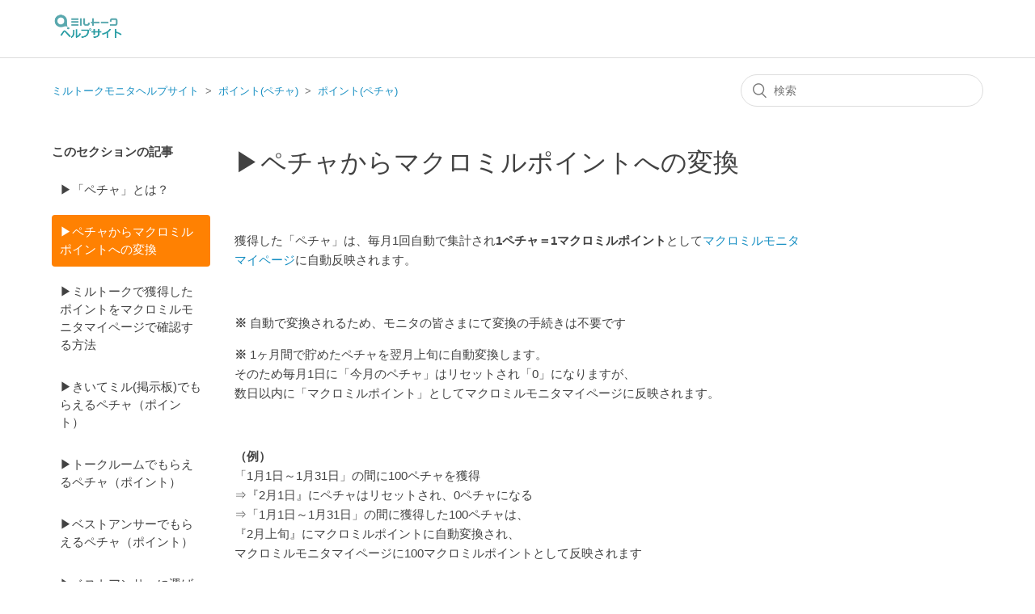

--- FILE ---
content_type: text/html; charset=utf-8
request_url: https://monitorhelp.milltalk.jp/hc/ja/articles/360021984713--%E3%83%9A%E3%83%81%E3%83%A3%E3%81%8B%E3%82%89%E3%83%9E%E3%82%AF%E3%83%AD%E3%83%9F%E3%83%AB%E3%83%9D%E3%82%A4%E3%83%B3%E3%83%88%E3%81%B8%E3%81%AE%E5%A4%89%E6%8F%9B
body_size: 4804
content:
<!DOCTYPE html>
<html dir="ltr" lang="ja">
<head>
  <meta charset="utf-8" />
  <!-- v26831 -->


  <title>▶ペチャからマクロミルポイントへの変換 &ndash; ミルトークモニタヘルプサイト</title>

  <meta name="csrf-param" content="authenticity_token">
<meta name="csrf-token" content="">

  <meta name="description" content="獲得した「ペチャ」は、毎月1回自動で集計され1ペチャ＝1マクロミルポイントとしてマクロミルモニタマイページに自動反映されます。   ※ 自動で変換されるため、モニタの皆さまにて変換の手続きは不要です ※..." /><meta property="og:image" content="https://monitorhelp.milltalk.jp/hc/theming_assets/01HZM0S42FTPX9BQS9ZNNHCCVF" />
<meta property="og:type" content="website" />
<meta property="og:site_name" content="ミルトークモニタヘルプサイト" />
<meta property="og:title" content="▶ペチャからマクロミルポイントへの変換" />
<meta property="og:description" content="獲得した「ペチャ」は、毎月1回自動で集計され1ペチャ＝1マクロミルポイントとしてマクロミルモニタマイページに自動反映されます。
 
※ 自動で変換されるため、モニタの皆さまにて変換の手続きは不要です
※ 1ヶ月間で貯めたペチャを翌月上旬に自動変換します。そのため毎月1日に「今月のペチャ」はリセットされ「0」になりますが、数日以内に「マクロミルポイント」としてマクロミルモニタマイページに反映さ..." />
<meta property="og:url" content="https://monitorhelp.milltalk.jp/hc/ja/articles/360021984713" />
<link rel="canonical" href="https://monitorhelp.milltalk.jp/hc/ja/articles/360021984713--%E3%83%9A%E3%83%81%E3%83%A3%E3%81%8B%E3%82%89%E3%83%9E%E3%82%AF%E3%83%AD%E3%83%9F%E3%83%AB%E3%83%9D%E3%82%A4%E3%83%B3%E3%83%88%E3%81%B8%E3%81%AE%E5%A4%89%E6%8F%9B">
<link rel="alternate" hreflang="ja" href="https://monitorhelp.milltalk.jp/hc/ja/articles/360021984713--%E3%83%9A%E3%83%81%E3%83%A3%E3%81%8B%E3%82%89%E3%83%9E%E3%82%AF%E3%83%AD%E3%83%9F%E3%83%AB%E3%83%9D%E3%82%A4%E3%83%B3%E3%83%88%E3%81%B8%E3%81%AE%E5%A4%89%E6%8F%9B">
<link rel="alternate" hreflang="x-default" href="https://monitorhelp.milltalk.jp/hc/ja/articles/360021984713--%E3%83%9A%E3%83%81%E3%83%A3%E3%81%8B%E3%82%89%E3%83%9E%E3%82%AF%E3%83%AD%E3%83%9F%E3%83%AB%E3%83%9D%E3%82%A4%E3%83%B3%E3%83%88%E3%81%B8%E3%81%AE%E5%A4%89%E6%8F%9B">

  <link rel="stylesheet" href="//static.zdassets.com/hc/assets/application-f34d73e002337ab267a13449ad9d7955.css" media="all" id="stylesheet" />
    <!-- Entypo pictograms by Daniel Bruce — www.entypo.com -->
    <link rel="stylesheet" href="//static.zdassets.com/hc/assets/theming_v1_support-e05586b61178dcde2a13a3d323525a18.css" media="all" />
  <link rel="stylesheet" type="text/css" href="/hc/theming_assets/9201918/360002158353/style.css?digest=52545544793369">

  <link rel="icon" type="image/x-icon" href="/hc/theming_assets/01HZM0S49DRSCF37KRBTTH39M4">

    <script src="//static.zdassets.com/hc/assets/jquery-ed472032c65bb4295993684c673d706a.js"></script>
    

  <!-- Google Tag Manager -->
<script>(function(w,d,s,l,i){w[l]=w[l]||[];w[l].push({'gtm.start':new Date().getTime(),event:'gtm.js'});var f=d.getElementsByTagName(s)[0],j=d.createElement(s),dl=l!='dataLayer'?'&l='+l:'';j.async=true;j.src='https://www.googletagmanager.com/gtm.js?id='+i+dl;f.parentNode.insertBefore(j,f);})(window,document,'script','dataLayer','GTM-5HWM7GBQ');</script>
<!-- End Google Tag Manager -->

<meta content="width=device-width, initial-scale=1.0" name="viewport" />

  <script type="text/javascript" src="/hc/theming_assets/9201918/360002158353/script.js?digest=52545544793369"></script>
</head>
<body class="">
  
  
  

  <!-- Google Tag Manager (noscript) -->
<noscript><iframe src="https://www.googletagmanager.com/ns.html?id=GTM-5HWM7GBQ"
height="0" width="0" style="display:none;visibility:hidden"></iframe></noscript>
<!-- End Google Tag Manager (noscript) -->

<header class="header">
  <div class="logo">
    <a title="ホーム" href="/hc/ja">
      <img src="/hc/theming_assets/01HZM0S42FTPX9BQS9ZNNHCCVF" alt="ミルトークモニタヘルプサイト ヘルプセンターのホームページ">
    </a>
  </div>

</header>


  <main role="main">
    <div class="container-divider"></div>
<div class="container">
  <nav class="sub-nav">
    <ol class="breadcrumbs">
  
    <li title="ミルトークモニタヘルプサイト">
      
        <a href="/hc/ja">ミルトークモニタヘルプサイト</a>
      
    </li>
  
    <li title="ポイント(ペチャ)">
      
        <a href="/hc/ja/categories/360001625753-%E3%83%9D%E3%82%A4%E3%83%B3%E3%83%88-%E3%83%9A%E3%83%81%E3%83%A3">ポイント(ペチャ)</a>
      
    </li>
  
    <li title="ポイント(ペチャ)">
      
        <a href="/hc/ja/sections/360003812373-%E3%83%9D%E3%82%A4%E3%83%B3%E3%83%88-%E3%83%9A%E3%83%81%E3%83%A3">ポイント(ペチャ)</a>
      
    </li>
  
</ol>

    <form role="search" class="search" data-search="" action="/hc/ja/search" accept-charset="UTF-8" method="get"><input type="hidden" name="utf8" value="&#x2713;" autocomplete="off" /><input type="hidden" name="category" id="category" value="360001625753" autocomplete="off" />
<input type="search" name="query" id="query" placeholder="検索" aria-label="検索" /></form>
  </nav>

  <div class="article-container" id="article-container">
    <section class="article-sidebar">
      
        <section class="section-articles collapsible-sidebar">
        <h3 class="collapsible-sidebar-title sidenav-title">このセクションの記事</h3>
        <ul>
          
            <li>
              <a href="/hc/ja/articles/360021783594--%E3%83%9A%E3%83%81%E3%83%A3-%E3%81%A8%E3%81%AF" class="sidenav-item ">▶「ペチャ」とは？</a>
            </li>
          
            <li>
              <a href="/hc/ja/articles/360021984713--%E3%83%9A%E3%83%81%E3%83%A3%E3%81%8B%E3%82%89%E3%83%9E%E3%82%AF%E3%83%AD%E3%83%9F%E3%83%AB%E3%83%9D%E3%82%A4%E3%83%B3%E3%83%88%E3%81%B8%E3%81%AE%E5%A4%89%E6%8F%9B" class="sidenav-item current-article">▶ペチャからマクロミルポイントへの変換</a>
            </li>
          
            <li>
              <a href="/hc/ja/articles/900005860686--%E3%83%9F%E3%83%AB%E3%83%88%E3%83%BC%E3%82%AF%E3%81%A7%E7%8D%B2%E5%BE%97%E3%81%97%E3%81%9F%E3%83%9D%E3%82%A4%E3%83%B3%E3%83%88%E3%82%92%E3%83%9E%E3%82%AF%E3%83%AD%E3%83%9F%E3%83%AB%E3%83%A2%E3%83%8B%E3%82%BF%E3%83%9E%E3%82%A4%E3%83%9A%E3%83%BC%E3%82%B8%E3%81%A7%E7%A2%BA%E8%AA%8D%E3%81%99%E3%82%8B%E6%96%B9%E6%B3%95" class="sidenav-item ">▶ミルトークで獲得したポイントをマクロミルモニタマイページで確認する方法</a>
            </li>
          
            <li>
              <a href="/hc/ja/articles/360021785774--%E3%81%8D%E3%81%84%E3%81%A6%E3%83%9F%E3%83%AB-%E6%8E%B2%E7%A4%BA%E6%9D%BF-%E3%81%A7%E3%82%82%E3%82%89%E3%81%88%E3%82%8B%E3%83%9A%E3%83%81%E3%83%A3-%E3%83%9D%E3%82%A4%E3%83%B3%E3%83%88" class="sidenav-item ">▶きいてミル(掲示板)でもらえるペチャ（ポイント）</a>
            </li>
          
            <li>
              <a href="/hc/ja/articles/360021786034--%E3%83%88%E3%83%BC%E3%82%AF%E3%83%AB%E3%83%BC%E3%83%A0%E3%81%A7%E3%82%82%E3%82%89%E3%81%88%E3%82%8B%E3%83%9A%E3%83%81%E3%83%A3-%E3%83%9D%E3%82%A4%E3%83%B3%E3%83%88" class="sidenav-item ">▶トークルームでもらえるペチャ（ポイント）</a>
            </li>
          
            <li>
              <a href="/hc/ja/articles/360039694153--%E3%83%99%E3%82%B9%E3%83%88%E3%82%A2%E3%83%B3%E3%82%B5%E3%83%BC%E3%81%A7%E3%82%82%E3%82%89%E3%81%88%E3%82%8B%E3%83%9A%E3%83%81%E3%83%A3-%E3%83%9D%E3%82%A4%E3%83%B3%E3%83%88" class="sidenav-item ">▶ベストアンサーでもらえるペチャ（ポイント）</a>
            </li>
          
            <li>
              <a href="/hc/ja/articles/360039201414--%E3%83%99%E3%82%B9%E3%83%88%E3%82%A2%E3%83%B3%E3%82%B5%E3%83%BC%E3%81%AB%E9%81%B8%E3%81%B0%E3%82%8C%E3%82%8B-%E8%89%AF%E3%81%84%E3%82%B3%E3%83%A1%E3%83%B3%E3%83%88-%E3%81%A8%E3%81%AF" class="sidenav-item ">▶ベストアンサーに選ばれる「良いコメント」とは？</a>
            </li>
          
            <li>
              <a href="/hc/ja/articles/360021719033--%E4%BF%9D%E6%9C%89%E3%83%9D%E3%82%A4%E3%83%B3%E3%83%88-%E3%83%9A%E3%83%81%E3%83%A3-%E3%81%AE%E7%A2%BA%E8%AA%8D%E6%96%B9%E6%B3%95" class="sidenav-item ">▶保有ポイント(ペチャ)の確認方法</a>
            </li>
          
        </ul>
        
        </section>
      
    </section>

    <article class="article">
      <header class="article-header">
        <h1 title="▶ペチャからマクロミルポイントへの変換" class="article-title">
          ▶ペチャからマクロミルポイントへの変換
          
        </h1>

        <div class="article-author">
          
          <div class="article-meta">
            

  
          </div>
        </div>

        
      </header>

      <section class="article-info">
        <div class="article-content">
          <div class="article-body"><p>獲得した「ペチャ」は、毎月1回自動で集計され<strong>1ペチャ＝1マクロミルポイント</strong>として<a href="http://monitor.macromill.com/" target="_blank" rel="noopener">マクロミルモニタマイページ</a>に自動反映されます。</p>
<p>&nbsp;</p>
<p><strong>※ </strong>自動で変換されるため、モニタの皆さまにて変換の手続きは不要です</p>
<p><strong>※ </strong>1ヶ月間で貯めたペチャを翌月上旬に自動変換します。<br>そのため毎月1日に「今月のペチャ」はリセットされ「0」になりますが、<br>数日以内に「マクロミルポイント」としてマクロミルモニタマイページに反映されます。</p>
<p>&nbsp;</p>
<p><strong>（例）</strong><br>「1月1日～1月31日」の間に100ペチャを獲得<br>⇒『2月1日』にペチャはリセットされ、0ペチャになる<br>⇒「1月1日～1月31日」の間に獲得した100ペチャは、<br>『2月上旬』にマクロミルポイントに自動変換され、<br>マクロミルモニタマイページに100マクロミルポイントとして反映されます</p>
<p>&nbsp;</p>
<hr>
<p><span class="wysiwyg-font-size-large"><strong><span class="wysiwyg-color-orange">◆</span>こちらの記事も併せてご参照ください</strong></span><br><a href="/hc/ja/articles/900005860686" target="_blank" rel="noopener">ミルトークで獲得したポイントをマクロミルモニタマイページで確認する方法 </a></p></div>

          <div class="article-attachments">
            <ul class="attachments">
              
            </ul>
          </div>
        </div>
      </section>

      <footer>
        <div class="article-footer">
          
          
        </div>

        <div class="article-return-to-top">
          <a href="#article-container">ページの先頭へ戻る<span class="icon-arrow-up"></span></a>
        </div>
      </footer>

      <section class="article-relatives">
        
        
      </section>
      
    </article>
  </div>
</div>

  </main>

  <footer class="footer">
  <div class="footer-inner">
    <a title="ホーム" href="/hc/ja">ミルトークモニタヘルプサイト</a>

    <p><a target="_blank" href="https://www.macromill.com/">© Macromill, Inc.</a></p>
    
    <div class="footer-language-selector">
      
    </div>
  </div>
</footer>



  <!-- / -->

  
  <script src="//static.zdassets.com/hc/assets/ja.330d7b540b8bb461bbbf.js"></script>
  

  <script type="text/javascript">
  /*

    Greetings sourcecode lurker!

    This is for internal Zendesk and legacy usage,
    we don't support or guarantee any of these values
    so please don't build stuff on top of them.

  */

  HelpCenter = {};
  HelpCenter.account = {"subdomain":"milltalkmonitor","environment":"production","name":"ミルトークモニタヘルプサイト"};
  HelpCenter.user = {"identifier":"da39a3ee5e6b4b0d3255bfef95601890afd80709","email":null,"name":"","role":"anonymous","avatar_url":"https://assets.zendesk.com/hc/assets/default_avatar.png","is_admin":false,"organizations":[],"groups":[]};
  HelpCenter.internal = {"asset_url":"//static.zdassets.com/hc/assets/","web_widget_asset_composer_url":"https://static.zdassets.com/ekr/snippet.js","current_session":{"locale":"ja","csrf_token":null,"shared_csrf_token":null},"usage_tracking":{"event":"article_viewed","data":"BAh7CDoLbG9jYWxlSSIHamEGOgZFVDoPYXJ0aWNsZV9pZGwrCMmF+9JTADoKX21ldGF7DDoPYWNjb3VudF9pZGkD/miMOhNoZWxwX2NlbnRlcl9pZGwrCHZzs9FTADoNYnJhbmRfaWRsKwgR/8zRUwA6DHVzZXJfaWQwOhN1c2VyX3JvbGVfbmFtZUkiDkFOT05ZTU9VUwY7BlQ7AEkiB2phBjsGVDoaYW5vbnltb3VzX3RyYWNraW5nX2lkMA==--25688baa714b6e13cee5761238d56da4167ff507","url":"https://monitorhelp.milltalk.jp/hc/activity"},"current_record_id":"360021984713","current_record_url":"/hc/ja/articles/360021984713--%E3%83%9A%E3%83%81%E3%83%A3%E3%81%8B%E3%82%89%E3%83%9E%E3%82%AF%E3%83%AD%E3%83%9F%E3%83%AB%E3%83%9D%E3%82%A4%E3%83%B3%E3%83%88%E3%81%B8%E3%81%AE%E5%A4%89%E6%8F%9B","current_record_title":"▶ペチャからマクロミルポイントへの変換","current_text_direction":"ltr","current_brand_id":360002158353,"current_brand_name":"ミルトークモニタヘルプサイト","current_brand_url":"https://milltalkmonitor.zendesk.com","current_brand_active":true,"current_path":"/hc/ja/articles/360021984713--%E3%83%9A%E3%83%81%E3%83%A3%E3%81%8B%E3%82%89%E3%83%9E%E3%82%AF%E3%83%AD%E3%83%9F%E3%83%AB%E3%83%9D%E3%82%A4%E3%83%B3%E3%83%88%E3%81%B8%E3%81%AE%E5%A4%89%E6%8F%9B","show_autocomplete_breadcrumbs":true,"user_info_changing_enabled":false,"has_user_profiles_enabled":true,"has_end_user_attachments":true,"user_aliases_enabled":false,"has_anonymous_kb_voting":false,"has_multi_language_help_center":false,"show_at_mentions":true,"embeddables_config":{"embeddables_web_widget":false,"embeddables_help_center_auth_enabled":false,"embeddables_connect_ipms":false},"answer_bot_subdomain":"static","gather_plan_state":"subscribed","has_article_verification":false,"has_gather":true,"has_ckeditor":false,"has_community_enabled":false,"has_community_badges":false,"has_community_post_content_tagging":false,"has_gather_content_tags":false,"has_guide_content_tags":true,"has_user_segments":true,"has_answer_bot_web_form_enabled":false,"has_garden_modals":false,"theming_cookie_key":"hc-da39a3ee5e6b4b0d3255bfef95601890afd80709-2-preview","is_preview":false,"has_search_settings_in_plan":true,"theming_api_version":1,"theming_settings":{"brand_color":"rgba(255, 129, 2, 1)","brand_text_color":"#FFFFFF","text_color":"rgba(66, 66, 66, 1)","link_color":"rgba(21, 142, 194, 1)","background_color":"#FFFFFF","heading_font":"-apple-system, BlinkMacSystemFont, 'Segoe UI', Helvetica, Arial, sans-serif","text_font":"-apple-system, BlinkMacSystemFont, 'Segoe UI', Helvetica, Arial, sans-serif","logo":"/hc/theming_assets/01HZM0S42FTPX9BQS9ZNNHCCVF","favicon":"/hc/theming_assets/01HZM0S49DRSCF37KRBTTH39M4","homepage_background_image":"/hc/theming_assets/01HZM0S4EPQ3N264B1XDQ8377R","community_background_image":"/hc/theming_assets/01HZM0S51J2M9AW7SH3MAG6ZTP","community_image":"/hc/theming_assets/01HZM0S5PGXS9S3SMA7ZC30PGF","instant_search":true,"scoped_kb_search":true,"scoped_community_search":false,"show_recent_activity":false,"show_articles_in_section":true,"show_article_author":false,"show_article_comments":false,"show_follow_article":false,"show_recently_viewed_articles":false,"show_related_articles":false,"show_article_sharing":false,"show_follow_section":false,"show_follow_post":false,"show_post_sharing":false,"show_follow_topic":false},"has_pci_credit_card_custom_field":false,"help_center_restricted":false,"is_assuming_someone_else":false,"flash_messages":[],"user_photo_editing_enabled":true,"user_preferred_locale":"ja","base_locale":"ja","login_url":"https://milltalkmonitor.zendesk.com/access?brand_id=360002158353\u0026return_to=https%3A%2F%2Fmonitorhelp.milltalk.jp%2Fhc%2Fja%2Farticles%2F360021984713--%25E3%2583%259A%25E3%2583%2581%25E3%2583%25A3%25E3%2581%258B%25E3%2582%2589%25E3%2583%259E%25E3%2582%25AF%25E3%2583%25AD%25E3%2583%259F%25E3%2583%25AB%25E3%2583%259D%25E3%2582%25A4%25E3%2583%25B3%25E3%2583%2588%25E3%2581%25B8%25E3%2581%25AE%25E5%25A4%2589%25E6%258F%259B","has_alternate_templates":false,"has_custom_statuses_enabled":true,"has_hc_generative_answers_setting_enabled":true,"has_generative_search_with_zgpt_enabled":false,"has_suggested_initial_questions_enabled":false,"has_guide_service_catalog":false,"has_service_catalog_search_poc":false,"has_service_catalog_itam":false,"has_csat_reverse_2_scale_in_mobile":false,"has_knowledge_navigation":false,"has_unified_navigation":false,"has_csat_bet365_branding":false,"version":"v26831","dev_mode":false};
</script>

  
  <script src="//static.zdassets.com/hc/assets/moment-3b62525bdab669b7b17d1a9d8b5d46b4.js"></script>
  <script src="//static.zdassets.com/hc/assets/hc_enduser-2a5c7d395cc5df83aeb04ab184a4dcef.js"></script>
  
  
</body>
</html>